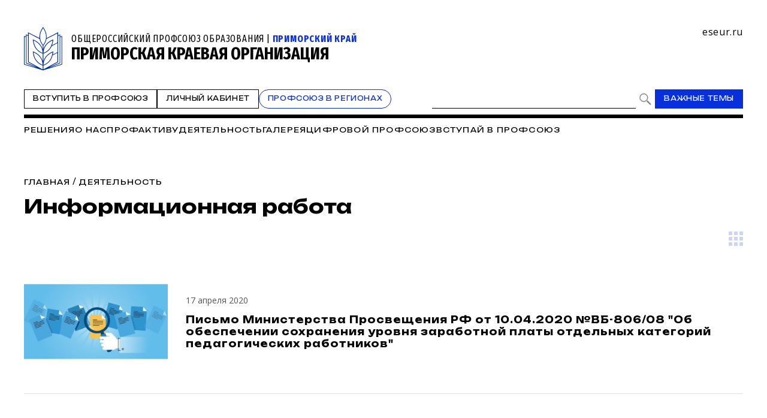

--- FILE ---
content_type: text/html; charset=WINDOWS-1251
request_url: https://www.eseur.ru/primorskykrai/Informacionnaya_rabota/page4/
body_size: 72439
content:
<!DOCTYPE HTML>
<html lang="ru" prefix="og: http://ogp.me/ns#">
<head>
<meta http-equiv="Content-Type" content="text/html; charset=windows-1251">
<title>Информационная работа</title>
<meta content="Информационная работа" name="keywords">
<meta content="Информационная работа" name="description">
<meta name="robots" content=all>
<meta name="revisit" content="7 days">
<meta http-equiv="pragma" content="no-cache" /> 
<meta http-equiv="cache-control" content="0" /> 
<meta name="viewport" content="width=device-width, initial-scale=1.0" />
<meta property="fb:admins" content="1385389528367912"/>
<meta property="og:type" content="website">
<meta property="og:title" content="Информационная работа">
<meta property="og:url" content="https://www.eseur.ru/primorskykrai/Informacionnaya_rabota/">
<meta property="og:description" name="description" content="Информационная работа">
<meta property="og:image" content="">
<meta name="viewport" content="width=device-width, initial-scale=1.0" />
<link rel="stylesheet" type="text/css" href="/style.css?43" media="all" />
<script type="text/javascript" src="/script.js?42"></script>
<meta name="robots" content=all>
<meta name="revisit" content="7 days">
<link rel="apple-touch-icon" sizes="180x180" href="/apple-touch-icon.png">
<link rel="icon" type="image/png" sizes="32x32" href="/favicon-32x32.png">
<link rel="icon" type="image/png" sizes="16x16" href="/favicon-16x16.png">
<link rel="shortcut icon" href="/favicon.ico" type="image/x-icon">
<link rel="icon" href="/favicon.ico" type="image/x-icon">
<link rel="manifest" href="/site.webmanifest">
</head>
<body>
	<script type="text/javascript" src="https://vk.com/js/api/openapi.js?160"></script>
	<script type="text/javascript">VK.init({apiId: 6959027, onlyWidgets: true});</script>
	<div id="regions" style="display:none;">
		<div class="regions">
			<h1>Организации Профсоюза</h1>
			<span class="close" onclick="showRegions()"></span>
			<div class="dir"><a href="/">Общероссийский Профсоюз образования</a></div><div class="dir" style="margin-left:0px"> <a href="/adygea/"  id="dir83">Адыгейская республиканская организация</a></div><div class="dir" style="margin-left:0px"><a href="javascript:void(0)" onclick="roll(52);" id="arr52" class="rolldown"></a> <a href="/altkray/"  id="dir52">Алтайская краевая организация</a></div><div id="group52" style="display:none;"><div class="dir" style="margin-left:25px"> <a href="/barnaul-rn/"  id="dir204">Барнаульская городская организация</a></div><div class="dir" style="margin-left:25px"> <a href="/rubcovsk-rn/"  id="dir260">Территориальная организация города Рубцовска и Рубцовского района</a></div></div><div class="dir" style="margin-left:0px"> <a href="/altairepublic/"  id="dir125">Алтайская республиканская организация</a></div><div class="dir" style="margin-left:0px"> <a href="http://amurpo.ru/"  id="dir84">Амурская областная организация</a></div><div class="dir" style="margin-left:0px"><a href="javascript:void(0)" onclick="roll(72);" id="arr72" class="rolldown"></a> <a href="http://www.arhoblprof.ru/"  id="dir72">Архангельская межрегиональная организация</a></div><div id="group72" style="display:none;"><div class="dir" style="margin-left:25px"> <a href="http://www.arhoblprof.ru/nenetskaya-okruzhnaya"  id="dir122">Ненецкая окружная организация</a></div></div><div class="dir" style="margin-left:0px"><a href="javascript:void(0)" onclick="roll(59);" id="arr59" class="rolldown"></a> <a href="/astrakhan/"  id="dir59">Астраханская областная организация</a></div><div id="group59" style="display:none;"><div class="dir" style="margin-left:25px"> <a href="http://agtop30.ru/"  id="dir103">Астраханская городская организация</a></div></div><div class="dir" style="margin-left:0px"> <a href="http://www.eduprofrb.ru/"  id="dir15">Башкирская республиканская организация</a></div><div class="dir" style="margin-left:0px"> <a href="http://www.belprofobraz.ru/"  id="dir55">Белгородская региональная организация</a></div><div class="dir" style="margin-left:0px"><a href="javascript:void(0)" onclick="roll(9);" id="arr9" class="rolldown"></a> <a href="/bryansk/"  id="dir9">Брянская областная организация</a></div><div id="group9" style="display:none;"><div class="dir" style="margin-left:25px"> <a href="/bezhbryansk/"  id="dir109">Бежицкая районная организация города Брянска</a></div><div class="dir" style="margin-left:25px"> <a href="/volbryansk/"  id="dir110">Володарская районная организация города Брянска</a></div><div class="dir" style="margin-left:25px"> <a href="/sovbryansk/"  id="dir111">Советская районная организация города Брянска</a></div><div class="dir" style="margin-left:25px"> <a href="/fokbryansk/"  id="dir112">Фокинская районная организация города Брянска</a></div><div class="dir" style="margin-left:25px"> <a href="/bransk_rayon/"  id="dir121">Брянская районная организация</a></div><div class="dir" style="margin-left:25px"> <a href="/dyatkovo/"  id="dir113">Дятьковская районная организация</a></div><div class="dir" style="margin-left:25px"> <a href="/klinci_gorod/"  id="dir126">Клинцовская городская организация</a></div></div><div class="dir" style="margin-left:0px"> <a href="http://broprof.ru/"  id="dir10">Бурятская республиканская организация</a></div><div class="dir" style="margin-left:0px"> <a href="http://eduprof33.ru/"  id="dir68">Владимирская областная организация</a></div><div class="dir" style="margin-left:0px"><a href="javascript:void(0)" onclick="roll(53);" id="arr53" class="rolldown"></a> <a href="/volgograd/"  id="dir53">Волгоградская областная организация</a></div><div id="group53" style="display:none;"><div class="dir" style="margin-left:25px"> <a href="/voroshil-rn/"  id="dir151">Ворошиловская территориальная организация</a></div><div class="dir" style="margin-left:25px"> <a href="/dzerjin-rn/"  id="dir152">Дзержинская территориальная организация</a></div><div class="dir" style="margin-left:25px"> <a href="/kirov-rn/"  id="dir153">Кировская территориальная организация</a></div><div class="dir" style="margin-left:25px"> <a href="/krasnarm-rn/"  id="dir154">Красноармейская территориальная организация</a></div><div class="dir" style="margin-left:25px"> <a href="/krasnokt-rn/"  id="dir155">Краснооктябрьская территориальная организация</a></div><div class="dir" style="margin-left:25px"> <a href="/sovetsk-rn/"  id="dir156">Советская территориальная организация</a></div><div class="dir" style="margin-left:25px"> <a href="/tzr-rn/"  id="dir157">Тракторозаводская территориальная организация</a></div><div class="dir" style="margin-left:25px"> <a href="/central-rn/"  id="dir158">Центральная территориальная организация</a></div><div class="dir" style="margin-left:25px"> <a href="/aleks-rn/"  id="dir159">Алексеевская территориальная организация</a></div><div class="dir" style="margin-left:25px"> <a href="/bicov-rn/"  id="dir160">Быковская территориальная организация</a></div><div class="dir" style="margin-left:25px"> <a href="/voljsk-rn/"  id="dir193">Территориальная организация города Волжского</a></div><div class="dir" style="margin-left:25px"> <a href="/gorod-rn/"  id="dir161">Городищенская территориальная организация</a></div><div class="dir" style="margin-left:25px"> <a href="/danilov-rn/"  id="dir162">Даниловская территориальная организация</a></div><div class="dir" style="margin-left:25px"> <a href="/dubov-rn/"  id="dir163">Дубовская территориальная организация</a></div><div class="dir" style="margin-left:25px"> <a href="/elan-rn/"  id="dir164">Еланская территориальная организация</a></div><div class="dir" style="margin-left:25px"> <a href="/jirnov-rn/"  id="dir165">Жирновская территориальная организация</a></div><div class="dir" style="margin-left:25px"> <a href="/ilov-rn/"  id="dir166">Иловлинская территориальная организация</a></div><div class="dir" style="margin-left:25px"> <a href="/kalach-rn/"  id="dir167">Калачёвская территориальная организация</a></div><div class="dir" style="margin-left:25px"> <a href="/kamish-rn/"  id="dir168">Камышинская территориальная организация</a></div><div class="dir" style="margin-left:25px"> <a href="/gkamish-rn/"  id="dir191">Территориальная организация города Камышина</a></div><div class="dir" style="margin-left:25px"> <a href="/kikvid-rn/"  id="dir170">Кивидзенская территориальная организация</a></div><div class="dir" style="margin-left:25px"> <a href="/kletsk-rn/"  id="dir169">Клетская территориальная организация</a></div><div class="dir" style="margin-left:25px"> <a href="/kotel-rn/"  id="dir171">Котельниковская территориальная организация</a></div><div class="dir" style="margin-left:25px"> <a href="/kotov-rn/"  id="dir172">Котовская территориальная организация</a></div><div class="dir" style="margin-left:25px"> <a href="/kumilg-rn/"  id="dir173">Кумылженская территориальная организация</a></div><div class="dir" style="margin-left:25px"> <a href="/leninsk-rn/"  id="dir174">Ленинская территориальная организация</a></div><div class="dir" style="margin-left:25px"> <a href="/nehaev-rn/"  id="dir175">Нехаевская территориальная организация</a></div><div class="dir" style="margin-left:25px"> <a href="/mih-rn/"  id="dir192">Территориальная организация города Михайловки</a></div><div class="dir" style="margin-left:25px"> <a href="/nikolaev-rn/"  id="dir176">Николаевская территориальная организация</a></div><div class="dir" style="margin-left:25px"> <a href="/novoan-rn/"  id="dir177">Новоаннинская территориальная организация</a></div><div class="dir" style="margin-left:25px"> <a href="/novonik-rn/"  id="dir178">Новониколаевская территориальная организация</a></div><div class="dir" style="margin-left:25px"> <a href="/oktyabr-rn/"  id="dir179">Октябрьская территориальная организация</a></div><div class="dir" style="margin-left:25px"> <a href="/olhov-rn/"  id="dir180">Ольховская территориальная организация</a></div><div class="dir" style="margin-left:25px"> <a href="/pal-rn/"  id="dir181">Палласовская территориальная организация</a></div><div class="dir" style="margin-left:25px"> <a href="/rudn-rn/"  id="dir182">Руднянская территориальная организация</a></div><div class="dir" style="margin-left:25px"> <a href="/svetl-rn/"  id="dir183">Светлоярская территориальная организация</a></div><div class="dir" style="margin-left:25px"> <a href="/serafim-rn/"  id="dir184">Серафимовичская территориальная организация</a></div><div class="dir" style="margin-left:25px"> <a href="/srahtub-rn/"  id="dir185">Среднеахтубинская территориальная организация</a></div><div class="dir" style="margin-left:25px"> <a href="/staropolt-rn/"  id="dir186">Старополтавская территориальная организация</a></div><div class="dir" style="margin-left:25px"> <a href="/surovik-rn/"  id="dir187">Суровикинская территориальная организация</a></div><div class="dir" style="margin-left:25px"> <a href="/uryup-rn/"  id="dir188">Урюпинская территориальная организация</a></div><div class="dir" style="margin-left:25px"> <a href="/frol-rn/"  id="dir189">Фроловская территориальная организация</a></div><div class="dir" style="margin-left:25px"> <a href="/gfrol-rn/"  id="dir194">Территориальная организация города Фролова</a></div><div class="dir" style="margin-left:25px"> <a href="/chernish-rn/"  id="dir190">Чернышковская территориальная организация</a></div></div><div class="dir" style="margin-left:0px"> <a href="http://www.profsoyz.ru/"  id="dir40">Вологодская областная организация</a></div><div class="dir" style="margin-left:0px"> <a href="/voronezh/"  id="dir19">Воронежская областная организация</a></div><div class="dir" style="margin-left:0px"> <a href="http://ed-union05.ru/"  id="dir6">Дагестанская республиканская организация</a></div><div class="dir" style="margin-left:0px"> <a href="https://profobrdn.ru/"  id="dir196">Региональная организация Профсоюза в Донецкой Народной Республике</a></div><div class="dir" style="margin-left:0px"> <a href="/jewish/"  id="dir85">Еврейская областная организация</a></div><div class="dir" style="margin-left:0px"> <a href="http://zabprofobr.ru/"  id="dir62">Забайкальская краевая организация</a></div><div class="dir" style="margin-left:0px"> <a href="/zaporozhye/"  id="dir304">Запорожская областная организация</a></div><div class="dir" style="margin-left:0px"> <a href="https://profobr37.ru/"  id="dir69">Ивановская областная организация</a></div><div class="dir" style="margin-left:0px"> <a href="/ingush/"  id="dir86">Ингушская республиканская организация</a></div><div class="dir" style="margin-left:0px"> <a href="http://www.profedu38.ru/"  id="dir27">Иркутская областная организация</a></div><div class="dir" style="margin-left:0px"> <a href="/kbd/"  id="dir87">Кабардино-Балкарская республиканская организация</a></div><div class="dir" style="margin-left:0px"> <a href="/kaliningrad/"  id="dir80">Калининградская областная организация</a></div><div class="dir" style="margin-left:0px"> <a href="/kalmik/"  id="dir51">Калмыцкая республиканская организация</a></div><div class="dir" style="margin-left:0px"><a href="javascript:void(0)" onclick="roll(78);" id="arr78" class="rolldown"></a> <a href="/kaluga/"  id="dir78">Калужская областная организация</a></div><div id="group78" style="display:none;"><div class="dir" style="margin-left:25px"> <a href="/obninsk/"  id="dir133">Обнинская городская организация</a></div></div><div class="dir" style="margin-left:0px"> <a href="/kamchatka/"  id="dir88">Камчатская краевая организация</a></div><div class="dir" style="margin-left:0px"> <a href="/karach/"  id="dir79">Карачаево-Черкесская республиканская организация</a></div><div class="dir" style="margin-left:0px"> <a href="/karelia/"  id="dir129">Карельская республиканская организация</a></div><div class="dir" style="margin-left:0px"> <a href="https://профобр43.рф"  id="dir74">Кировская областная организация</a></div><div class="dir" style="margin-left:0px"> <a href="http://www.reskomobrrk.ru/"  id="dir90">Коми республиканская организация</a></div><div class="dir" style="margin-left:0px"> <a href="http://profobr44.ru/"  id="dir91">Костромская областная организация</a></div><div class="dir" style="margin-left:0px"> <a href="http://профсоюзобразования.рф/"  id="dir4">Краснодарская краевая организация</a></div><div class="dir" style="margin-left:0px"> <a href="http://www.kr-educat.ru/"  id="dir29">Красноярская краевая организация</a></div><div class="dir" style="margin-left:0px"> <a href="http://reskom-crimea.ru/"  id="dir100">Крымская республиканская организация</a></div><div class="dir" style="margin-left:0px"> <a href="http://obkom42.ru/"  id="dir28">Кузбасская региональная организация</a></div><div class="dir" style="margin-left:0px"><a href="javascript:void(0)" onclick="roll(36);" id="arr36" class="rolldown"></a> <a href="/kurgan/"  id="dir36">Курганская областная организация</a></div><div id="group36" style="display:none;"><div class="dir" style="margin-left:25px"> <a href="/vargashinsk/"  id="dir114">Варгашинская районная организация</a></div><div class="dir" style="margin-left:25px"> <a href="/kataysk/"  id="dir115">Катайская районная организация</a></div><div class="dir" style="margin-left:25px"> <a href="/kurtamishsk/"  id="dir116">Куртамышская районная организация</a></div><div class="dir" style="margin-left:25px"> <a href="/shadrinsk/"  id="dir117">Шадринская районная организация</a></div></div><div class="dir" style="margin-left:0px"> <a href="https://profobrkursk.ru/"  id="dir70">Курская областная организация</a></div><div class="dir" style="margin-left:0px"><a href="javascript:void(0)" onclick="roll(75);" id="arr75" class="rolldown"></a> <a href="/lipetsk/"  id="dir75">Липецкая областная организация</a></div><div id="group75" style="display:none;"><div class="dir" style="margin-left:25px"> <a href="/dobrin-rn/"  id="dir148">Добринская районная организация</a></div></div><div class="dir" style="margin-left:0px"> <a href="https://profsouzlnr.su/"  id="dir197">Региональная организация Профсоюза в Луганской Народной Республике</a></div><div class="dir" style="margin-left:0px"> <a href="/magadan/"  id="dir92">Магаданская областная организация</a></div><div class="dir" style="margin-left:0px"><a href="javascript:void(0)" onclick="roll(56);" id="arr56" class="rolldown"></a> <a href="/mariel/"  id="dir56">Региональная организация Профсоюза в Республике Марий Эл</a></div><div id="group56" style="display:none;"><div class="dir" style="margin-left:25px"> <a href="/volzhsk-rn/"  id="dir206">Волжская территориальная организация</a></div><div class="dir" style="margin-left:25px"> <a href="/Gornomari-rn/"  id="dir207">Горномарийская районная организация</a></div><div class="dir" style="margin-left:25px"> <a href="/zvenigovo-rn/"  id="dir209">Звениговская районная организация</a></div><div class="dir" style="margin-left:25px"> <a href="http://iolagorkom.ucoz.ru/"  id="dir220">Йошкар-Олинская городская организация</a></div><div class="dir" style="margin-left:25px"> <a href="/kilemar-rn/"  id="dir210">Килемарская районная организация</a></div><div class="dir" style="margin-left:25px"> <a href="/kuzma-gd/"  id="dir221">Козьмодемьянская городская организация</a></div><div class="dir" style="margin-left:25px"> <a href="/kuzhener-rn/"  id="dir211">Куженерская районная организация</a></div><div class="dir" style="margin-left:25px"> <a href="/Mariturek-rn/"  id="dir212">Мари-Турекская районная организация</a></div><div class="dir" style="margin-left:25px"> <a href="/medvedevo-rn/"  id="dir213">Медведевская районная организация</a></div><div class="dir" style="margin-left:25px"><a href="javascript:void(0)" onclick="roll(214);" id="arr214" class="rolldown"></a> <a href="/morki-rn/"  id="dir214">Моркинская районная организация</a></div><div id="group214" style="display:none;"><div class="dir" style="margin-left:50px"> <a href="/morki1-pp/"  id="dir226">Первичная организация Моркинской СОШ № 1</a></div><div class="dir" style="margin-left:50px"> <a href="/morki2-pp/"  id="dir227">Первичная организация Моркинской СОШ № 2</a></div><div class="dir" style="margin-left:50px"> <a href="/morki6-pp/"  id="dir228">Первичная организация Моркинской СОШ № 6</a></div><div class="dir" style="margin-left:50px"> <a href="/arino-pp/"  id="dir229">Первичная организация Аринской СОШ</a></div><div class="dir" style="margin-left:50px"> <a href="/cad-pp/"  id="dir246">Первичная организация Моркинского детского сада № 1</a></div><div class="dir" style="margin-left:50px"> <a href="/mjrkicad-pp/"  id="dir247">Первичная организация Моркинского детского сада № 2</a></div><div class="dir" style="margin-left:50px"> <a href="/morkicad-pp/"  id="dir248">Первичная организация Моркинского детского сада № 3</a></div><div class="dir" style="margin-left:50px"> <a href="/morkicad5-pp/"  id="dir249">Первичная организация Моркинского детского сада № 5</a></div><div class="dir" style="margin-left:50px"> <a href="/morkicfl7-pp/"  id="dir250">Первичная организация Моркинского детского сада № 7</a></div><div class="dir" style="margin-left:50px"> <a href="/morkirme-pp/"  id="dir253">Первичная организация Отдела образования Моркинского района</a></div></div><div class="dir" style="margin-left:25px"> <a href="/novotoryal-rn/"  id="dir215">Новоторьяльская районная организация</a></div><div class="dir" style="margin-left:25px"> <a href="/Orshanka-rn/"  id="dir208">Оршанская районная организация</a></div><div class="dir" style="margin-left:25px"> <a href="/paranga-rn/"  id="dir216">Параньгинская районная организация</a></div><div class="dir" style="margin-left:25px"> <a href="/sernur-rn/"  id="dir218">Сернурская районная организация</a></div><div class="dir" style="margin-left:25px"> <a href="/sovetskaya-rn/"  id="dir217">Советская районная организация</a></div><div class="dir" style="margin-left:25px"> <a href="/yurino-rn/"  id="dir219">Юринская районная организация</a></div><div class="dir" style="margin-left:25px"> <a href="/ppos-marsu/"  id="dir223">Объединённая первичная организация Марийского государственного университета</a></div><div class="dir" style="margin-left:25px"> <a href="/opo-orshanka/"  id="dir224">Объединённая первичная организация Оршанского педагогического колледжа</a></div><div class="dir" style="margin-left:25px"> <a href="https://www.volgatech.net/students-union/"  id="dir222">Первичная организация студентов Поволжского государственного технологического университета</a></div></div><div class="dir" style="margin-left:0px"> <a href="http://profobr13.ru/"  id="dir61">Мордовская республиканская организация</a></div><div class="dir" style="margin-left:0px"> <a href="http://mgoprof.ru/"  id="dir47">Московская городская организация</a></div><div class="dir" style="margin-left:0px"> <a href="http://okproobraz.ru/"  id="dir20">Московская областная организация</a></div><div class="dir" style="margin-left:0px"> <a href="http://www.promo51.ru/"  id="dir66">Мурманская областная организация</a></div><div class="dir" style="margin-left:0px"> <a href="http://www.profobr.nnov.ru/"  id="dir24">Нижегородская областная организация</a></div><div class="dir" style="margin-left:0px"> <a href="http://obrprof53.ru/"  id="dir93">Новгородская областная организация</a></div><div class="dir" style="margin-left:0px"> <a href="http://npo54.ru/"  id="dir46">Новосибирская областная организация</a></div><div class="dir" style="margin-left:0px"> <a href="/omskiy/"  id="dir11">Омская областная организация</a></div><div class="dir" style="margin-left:0px"><a href="javascript:void(0)" onclick="roll(16);" id="arr16" class="rolldown"></a> <a href="/orenburg/"  id="dir16">Оренбургская областная организация</a></div><div id="group16" style="display:none;"><div class="dir" style="margin-left:25px"> <a href="https://vk.com/club229188932"  id="dir120">Александровская районная организация</a></div><div class="dir" style="margin-left:25px"> <a href="/asekeevo/"  id="dir124">Асекеевская районная организация</a></div><div class="dir" style="margin-left:25px"> <a href="https://vk.com/id1039774230"  id="dir123">Бугурусланская городская организация</a></div><div class="dir" style="margin-left:25px"> <a href="/buguruslan/"  id="dir104">Бугурусланская районная организация</a></div><div class="dir" style="margin-left:25px"> <a href="/nvtrsk/"  id="dir108">Новотроицкая городская организация</a></div><div class="dir" style="margin-left:25px"> <a href="/orenburg_gorod/"  id="dir106">Оренбургская городская организация</a></div><div class="dir" style="margin-left:25px"> <a href="/osu-w/"  id="dir205">Первичная организация работников Оренбургского государственного университета</a></div><div class="dir" style="margin-left:25px"> <a href="/orenburg_rayon/"  id="dir118">Оренбургская районная организация</a></div><div class="dir" style="margin-left:25px"> <a href="/orsk_gorod/"  id="dir119">Орская городская организация</a></div></div><div class="dir" style="margin-left:0px"><a href="javascript:void(0)" onclick="roll(94);" id="arr94" class="rolldown"></a> <a href="/oryol/"  id="dir94">Орловская областная организация</a></div><div id="group94" style="display:none;"><div class="dir" style="margin-left:25px"> <a href="/livnji/"  id="dir258">Ливенская районная организация</a></div><div class="dir" style="margin-left:25px"> <a href="/mtsensk/"  id="dir306">Мценская районная организация</a></div><div class="dir" style="margin-left:25px"> <a href="/orelgorod/"  id="dir308">Орловская городская организация</a></div></div><div class="dir" style="margin-left:0px"> <a href="/penza/"  id="dir63">Пензенская областная организация</a></div><div class="dir" style="margin-left:0px"><a href="javascript:void(0)" onclick="roll(58);" id="arr58" class="rolldown"></a> <a href="/permsk/"  id="dir58">Пермская краевая организация</a></div><div id="group58" style="display:none;"><div class="dir" style="margin-left:25px"> <a href="/ppopsu_workers/"  id="dir127">Первичная организация работников ПГНИУ</a></div></div><div class="dir" style="margin-left:0px"> <a href="/primorskykrai/" id="active" id="dir82">Приморская краевая организация</a></div><div class="dir" style="margin-left:0px"> <a href="/pskov/"  id="dir76">Псковская областная организация</a></div><div class="dir" style="margin-left:0px"><a href="javascript:void(0)" onclick="roll(12);" id="arr12" class="rolldown"></a> <a href="http://www.obkomprof.ru/"  id="dir12">Ростовская областная организация </a></div><div id="group12" style="display:none;"><div class="dir" style="margin-left:25px"> <a href="/azovr/"  id="dir273">Азовская районная организация</a></div><div class="dir" style="margin-left:25px"> <a href="http://prof-aksay.ru"  id="dir302">Аксайская районная организация</a></div><div class="dir" style="margin-left:25px"> <a href="/bag/"  id="dir263">Багаевская районная организация</a></div><div class="dir" style="margin-left:25px"> <a href="https://bkprof.ru/"  id="dir299">Белокалитвинская районная организация</a></div><div class="dir" style="margin-left:25px"> <a href="/bok/"  id="dir280">Боковская районная оганизация</a></div><div class="dir" style="margin-left:25px"> <a href="/verh/"  id="dir313">Верхнедонская районная организация</a></div><div class="dir" style="margin-left:25px"> <a href="http://volgprofsous.ru"  id="dir293">Волгодонская городская организация</a></div><div class="dir" style="margin-left:25px"> <a href="/volgr/"  id="dir305">Волгодонская районная организация</a></div><div class="dir" style="margin-left:25px"> <a href="/donetsk/"  id="dir284">Донецкая городская организация</a></div><div class="dir" style="margin-left:25px"> <a href="/dub/"  id="dir303">Дубовская районная организация</a></div><div class="dir" style="margin-left:25px"> <a href="http://prof-egor.ru/"  id="dir300">Егорлыкская районная организация</a></div><div class="dir" style="margin-left:25px"> <a href="/zver/"  id="dir276">Зверевская городская организация</a></div><div class="dir" style="margin-left:25px"> <a href="/zimov/"  id="dir283">Зимовниковская районная организация</a></div><div class="dir" style="margin-left:25px"><a href="javascript:void(0)" onclick="roll(311);" id="arr311" class="rolldown"></a> <a href="/kagal/"  id="dir311">Кагальницкая районная организация</a></div><div class="dir" style="margin-left:25px"> <a href="https://камшахпрофсоюз.рф/"  id="dir298">Каменск-Шахтинская городская организация</a></div><div class="dir" style="margin-left:25px"> <a href="/krasul/"  id="dir266">Красносулинская районная организация</a></div><div class="dir" style="margin-left:25px"> <a href="/kuibysh/"  id="dir314">Куйбышевская районная организация</a></div><div class="dir" style="margin-left:25px"> <a href="/martyn/"  id="dir315">Мартыновская районная организация</a></div><div class="dir" style="margin-left:25px"> <a href="https://roomartr.narod.ru/FORMATION.htm"  id="dir294">Мартыновская районная организация</a></div><div class="dir" style="margin-left:25px"> <a href="/mill/"  id="dir275">Миллеровская районная организация</a></div><div class="dir" style="margin-left:25px"> <a href="http://prof_obraz.esgms.ru"  id="dir301">Мясниковская районная организация</a></div><div class="dir" style="margin-left:25px"> <a href="http://neklprof.ucoz.ru"  id="dir288">Неклиновская районная организация</a></div><div class="dir" style="margin-left:25px"> <a href="/ncher/"  id="dir271">Новочеркасская городская организация</a></div><div class="dir" style="margin-left:25px"> <a href="/nshakh/"  id="dir270">Новошахтинская городская организация</a></div><div class="dir" style="margin-left:25px"> <a href="/obl/"  id="dir310">Обливская районная огранизация</a></div><div class="dir" style="margin-left:25px"> <a href="/oktr/"  id="dir267">Октябрьская районная организация</a></div><div class="dir" style="margin-left:25px"> <a href="/pesch/"  id="dir316">Песчанокопская районная организация</a></div><div class="dir" style="margin-left:25px"> <a href="/prolr/"  id="dir268">Пролетарская районная организация</a></div><div class="dir" style="margin-left:25px"> <a href="/remont/"  id="dir312">Ремонтненская районная организация</a></div><div class="dir" style="margin-left:25px"> <a href="/rodion/"  id="dir272">Родионово-Несветайская районная организация</a></div><div class="dir" style="margin-left:25px"> <a href="/salsk/"  id="dir269">Сальская районная организация</a></div><div class="dir" style="margin-left:25px"> <a href="http://semikarakprof.ru"  id="dir291">Семикаракорская районная организация</a></div><div class="dir" style="margin-left:25px"> <a href="http://tagprof.my1.ru"  id="dir289">Таганрогская городская организация</a></div><div class="dir" style="margin-left:25px"> <a href="/taras/"  id="dir282">Тарасовская районная организация</a></div><div class="dir" style="margin-left:25px"> <a href="https://proftacina.ucoz.ru/"  id="dir290">Тацинская районная организация</a></div><div class="dir" style="margin-left:25px"> <a href="/ust-donec/"  id="dir278">Усть-Донецкая районная организация</a></div><div class="dir" style="margin-left:25px"> <a href="http://profs25-celina.ru"  id="dir296">Целинская районная организация</a></div><div class="dir" style="margin-left:25px"> <a href="http://profcim.nethouse.ru"  id="dir292">Цимлянская районная организация</a></div><div class="dir" style="margin-left:25px"> <a href="http://chpoo.ru/"  id="dir297">Чертковская районная организация</a></div><div class="dir" style="margin-left:25px"> <a href="https://shprof.ru"  id="dir286">Шахтинская городская организация</a></div><div class="dir" style="margin-left:25px"> <a href="/vorosh/"  id="dir264">Ворошиловская районная организация города Ростова-на-Дону</a></div><div class="dir" style="margin-left:25px"> <a href="/jeldor/"  id="dir265">Железнодорожная районная организация города Ростов-на-Дону</a></div><div class="dir" style="margin-left:25px"> <a href="/kir/"  id="dir277">Кировская районная организация города Ростова-на-Дону</a></div><div class="dir" style="margin-left:25px"> <a href="/len/"  id="dir279">Ленинская районная организация города Ростова-на-Дону</a></div><div class="dir" style="margin-left:25px"> <a href="/okt/"  id="dir309">Октябрьская районная организация города Ростова-на-Дону</a></div><div class="dir" style="margin-left:25px"> <a href="https://profsouz1.nethouse.ru/"  id="dir287">Первомайская районная организация города Ростова-на-Дону</a></div><div class="dir" style="margin-left:25px"> <a href="/prol/"  id="dir274">Пролетарская районная организация города Ростова-на-Дону</a></div><div class="dir" style="margin-left:25px"> <a href="https://prof-sov.ru"  id="dir256">Советская районная организация города Ростова-на-Дону</a></div><div class="dir" style="margin-left:25px"> <a href="/testrostov/"  id="dir255">тестовая</a></div></div><div class="dir" style="margin-left:0px"> <a href="http://www.ryazanprof.ru/"  id="dir71">Рязанская областная организация</a></div><div class="dir" style="margin-left:0px"> <a href="http://www.samaraobr.ru/"  id="dir13">Самарская областная организация</a></div><div class="dir" style="margin-left:0px"> <a href="https://spbprof.ru"  id="dir42">Межрегиональная организация Санкт-Петербурга и Ленинградской области Профсоюза</a></div><div class="dir" style="margin-left:0px"> <a href="http://www.sarprof.ru/"  id="dir57">Саратовская областная организация</a></div><div class="dir" style="margin-left:0px"> <a href="/sahalin/"  id="dir95">Сахалинская областная организация</a></div><div class="dir" style="margin-left:0px"><a href="javascript:void(0)" onclick="roll(45);" id="arr45" class="rolldown"></a> <a href="/sverdlovsk/"  id="dir45">Свердловская областная организация</a></div><div id="group45" style="display:none;"><div class="dir" style="margin-left:25px"> <a href="/ntagil-gr/"  id="dir202">Нижнетагильская городская организация</a></div><div class="dir" style="margin-left:25px"> <a href="/polevskoy-gr/"  id="dir203">Полевская городская организация</a></div></div><div class="dir" style="margin-left:0px"> <a href="/sevastopol/"  id="dir102">Севастопольская городская организация</a></div><div class="dir" style="margin-left:0px"> <a href="/alaniya/"  id="dir64">Северо-Осетинская республиканская организация</a></div><div class="dir" style="margin-left:0px"> <a href="http://смолпрофобр.рф/"  id="dir96">Смоленская областная организация</a></div><div class="dir" style="margin-left:0px"> <a href="http://stvprofedu.ru/"  id="dir49">Ставропольская краевая организация</a></div><div class="dir" style="margin-left:0px"> <a href="http://www.profobr68.ru/"  id="dir67">Тамбовская областная организация</a></div><div class="dir" style="margin-left:0px"><a href="javascript:void(0)" onclick="roll(54);" id="arr54" class="rolldown"></a> <a href="http://www.edunion.ru/"  id="dir54">Региональная организация Профсоюза в Республике Татарстан</a></div><div id="group54" style="display:none;"><div class="dir" style="margin-left:25px"> <a href="/arskspo/"  id="dir146">Арская территориальная организация</a></div><div class="dir" style="margin-left:25px"> <a href="/profbug/"  id="dir262">Бугульминская территориальная организация</a></div><div class="dir" style="margin-left:25px"> <a href="/buaprof/"  id="dir139">Буинская территориальная организация</a></div><div class="dir" style="margin-left:25px"> <a href="/biektawprofsouz/"  id="dir137">Высокогорская территориальная организация</a></div><div class="dir" style="margin-left:25px"> <a href="/nk-prof.obraz/"  id="dir147">Нижнекамская территориальная организация</a></div><div class="dir" style="margin-left:25px"> <a href="/nk-pordo/"  id="dir136">Нижнекамская территориальная организация работников дошкольного образования</a></div><div class="dir" style="margin-left:25px"> <a href="/nurlatprof/"  id="dir138">Нурлатская территориальная организация</a></div><div class="dir" style="margin-left:25px"> <a href="/spochist/"  id="dir135">Чистопольская территориальная организация</a></div></div><div class="dir" style="margin-left:0px"><a href="javascript:void(0)" onclick="roll(97);" id="arr97" class="rolldown"></a> <a href="http://eseur-tver.ru/"  id="dir97">Тверская областная организация</a></div><div id="group97" style="display:none;"><div class="dir" style="margin-left:25px"> <a href="https://www.tver-edun.ru/"  id="dir134">Тверская городская организация</a></div></div><div class="dir" style="margin-left:0px"> <a href="/tomsk/"  id="dir130">Томская областная организация</a></div><div class="dir" style="margin-left:0px"><a href="javascript:void(0)" onclick="roll(65);" id="arr65" class="rolldown"></a> <a href="http://www.tulaed-union.ru/"  id="dir65">Тульская областная организация</a></div><div id="group65" style="display:none;"><div class="dir" style="margin-left:25px"> <a href="/nvmsktl-gr/"  id="dir257">Новомосковская городская организация</a></div><div class="dir" style="margin-left:25px"> <a href="/tula-gr/"  id="dir149">Тульская городская организация</a></div><div class="dir" style="margin-left:25px"> <a href="/uzlovaya-rn/"  id="dir254">Узловская районная организация</a></div></div><div class="dir" style="margin-left:0px"> <a href="/tuva/"  id="dir98">Тывинская республиканская организация </a></div><div class="dir" style="margin-left:0px"><a href="javascript:void(0)" onclick="roll(43);" id="arr43" class="rolldown"></a> <a href="http://tyumprof.ru/"  id="dir43">Тюменская межрегиональная организация</a></div><div id="group43" style="display:none;"><div class="dir" style="margin-left:25px"><a href="javascript:void(0)" onclick="roll(107);" id="arr107" class="rolldown"></a> <a href="/hmao/"  id="dir107">Ханты-Мансийская окружная организация</a></div><div id="group107" style="display:none;"><div class="dir" style="margin-left:50px"> <a href="/khmcity/"  id="dir128">Ханты-Мансийская городская организация</a></div></div><div class="dir" style="margin-left:25px"> <a href="http://ed-unionyanao.ru/"  id="dir101">Ямало-Ненецкая окружная организация</a></div></div><div class="dir" style="margin-left:0px"> <a href="/udmurt/"  id="dir50">Удмуртская республиканская организация</a></div><div class="dir" style="margin-left:0px"> <a href="/ulianovsk/"  id="dir60">Ульяновская областная организация</a></div><div class="dir" style="margin-left:0px"><a href="javascript:void(0)" onclick="roll(81);" id="arr81" class="rolldown"></a> <a href="/habar/"  id="dir81">Хабаровская краевая организация</a></div><div id="group81" style="display:none;"><div class="dir" style="margin-left:25px"> <a href="/koms_na_amure/"  id="dir105">Комсомольская-на-Амуре городская организация</a></div></div><div class="dir" style="margin-left:0px"> <a href="/khakassia/"  id="dir33">Хакасская республиканская организация</a></div><div class="dir" style="margin-left:0px"> <a href="/herson/"  id="dir225">Херсонская областная организация</a></div><div class="dir" style="margin-left:0px"><a href="javascript:void(0)" onclick="roll(25);" id="arr25" class="rolldown"></a> <a href="/chelyabinsk/"  id="dir25">Челябинская областная организация</a></div><div id="group25" style="display:none;"><div class="dir" style="margin-left:25px"> <a href="/asha-rn/"  id="dir261">Ашинская районная организация</a></div></div><div class="dir" style="margin-left:0px"> <a href="http://ressovet.ru/"  id="dir48">Чеченская республиканская организация</a></div><div class="dir" style="margin-left:0px"><a href="javascript:void(0)" onclick="roll(3);" id="arr3" class="rolldown"></a> <a href="/chuvashia/"  id="dir3">Чувашская республиканская организация</a></div><div id="group3" style="display:none;"><div class="dir" style="margin-left:25px"> <a href="/kanach-gor/"  id="dir143">Канашская городская организация</a></div><div class="dir" style="margin-left:25px"> <a href="/kanash-rn/"  id="dir142">Канашская районная организация</a></div><div class="dir" style="margin-left:25px"> <a href="/krchet-rn/"  id="dir144">Красночетайская районная организация</a></div><div class="dir" style="margin-left:25px"> <a href="/zivil-rn/"  id="dir141">Цивильская районная организация</a></div><div class="dir" style="margin-left:25px"> <a href="/cheb-rn/"  id="dir140">Чебоксарская районная организация</a></div><div class="dir" style="margin-left:25px"> <a href="/chemurcha-rn/"  id="dir145">Шемуршинская районная организация</a></div></div><div class="dir" style="margin-left:0px"> <a href="https://ed-union14.ru/"  id="dir77">Якутская республиканская организация</a></div><div class="dir" style="margin-left:0px"> <a href="/yaroslavl/"  id="dir99">Ярославская областная организация</a></div>		
		</div>
	</div>
	<div id="fullmenu" style="display:none;">
		<div class="regions">
			<span class="close" onclick="showFullMenu()"></span><div class="dir" style="margin-left:0px"> <a href="/primorskykrai/resolutions/"  id="menudir3718">Решения</a></div><div class="dir" style="margin-left:0px"><a href="javascript:void(0)" onclick="menuroll(2421);" id="menuarr2421" class="rolldown"></a> <a href="javascript:void(0);" onclick="menuroll(2421);" id="menudir2421">О нас</a></div><div id="menugroup2421" style="display:none;"><div class="dir" style="margin-left:25px"> <a href="/primorskykrai/Istoriya_/"  id="menudir2437">Об организации</a></div><div class="dir" style="margin-left:25px"> <a href="/primorskykrai/Apparat_kraevoy_organizacii/"  id="menudir2439">Аппарат </a></div><div class="dir" style="margin-left:25px"> <a href="/primorskykrai/Kontrolno-revizionnaya_komissiya/"  id="menudir2438">Выборные органы Приморской краевой организации Профсоюза</a></div><div class="dir" style="margin-left:25px"> <a href="/primorskykrai/Kniga_Pocheta/"  id="menudir2440">Структура Приморской краевой организации</a></div><div class="dir" style="margin-left:25px"> <a href="/primorskykrai/Sovet_molodih_pedagogov/"  id="menudir2441">Совет молодых педагогов</a></div><div class="dir" style="margin-left:25px"> <a href="/primorskykrai/Mi_v_socialnih_setyah/"  id="menudir2509">Мы в социальных сетях</a></div></div><div class="dir" style="margin-left:0px"><a href="javascript:void(0)" onclick="menuroll(2431);" id="menuarr2431" class="rolldown"></a> <a href="javascript:void(0);" onclick="menuroll(2431);" id="menudir2431">Профактиву</a></div><div id="menugroup2431" style="display:none;"><div class="dir" style="margin-left:25px"> <a href="/primorskykrai/Zakonodatelstvo_RF/"  id="menudir2442">Законодательство РФ</a></div><div class="dir" style="margin-left:25px"> <a href="/primorskykrai/Zakonodatelstvo_Primorskogo_kraya/"  id="menudir2443">Законодательство Приморского края</a></div><div class="dir" style="margin-left:25px"> <a href="/primorskykrai/Dokumenti/"  id="menudir2444">Документы</a></div><div class="dir" style="margin-left:25px"> <a href="/primorskykrai/Socialnoe_partnerstvo_dokumenti/"  id="menudir2445">Социальное партнерство (документы)</a></div><div class="dir" style="margin-left:25px"> <a href="/primorskykrai/Metodicheskie_rekomendacii/"  id="menudir2446">Методические рекомендации</a></div><div class="dir" style="margin-left:25px"> <a href="/primorskykrai/Profsouznaya_biblioteka/"  id="menudir2447">Профсоюзная библиотека. Учебно-методические пособия</a></div><div class="dir" style="margin-left:25px"> <a href="/primorskykrai/Informacionnie_bulleteni/"  id="menudir2499">Профсоюзная библиотека. Опыт крайкома</a></div><div class="dir" style="margin-left:25px"> <a href="/primorskykrai/Regionalniy_opit/"  id="menudir2500">Региональный опыт                                                                                                                                               </a></div></div><div class="dir" style="margin-left:0px"><a href="javascript:void(0)" onclick="menuroll(2432);" id="menuarr2432" class="rolldown"></a> <a href="javascript:void(0);" onclick="menuroll(2432);" id="menudir2432">Деятельность</a></div><div id="menugroup2432" style="display:none;"><div class="dir" style="margin-left:25px"> <a href="/primorskykrai/news/"  id="menudir784">Новости</a></div><div class="dir" style="margin-left:25px"> <a href="/primorskykrai/Publichniy_otchet/"  id="menudir2512">Публичные отчеты</a></div><div class="dir" style="margin-left:25px"> <a href="/primorskykrai/Meropriyatiya_/"  id="menudir2505">Мероприятия</a></div><div class="dir" style="margin-left:25px"> <a href="/primorskykrai/Kraevaya_trehstoronnyaya_komissiya/"  id="menudir2538">Краевая трехсторонняя комиссия</a></div><div class="dir" style="margin-left:25px"> <a href="/primorskykrai/Socialnoe_partnerstvo/"  id="menudir2539">Социальное партнерство</a></div><div class="dir" style="margin-left:25px"> <a href="/primorskykrai/Vesti_s_mest_/"  id="menudir2529">Вести с мест</a></div><div class="dir" style="margin-left:25px"> <a href="/primorskykrai/Konkursi_/"  id="menudir2543">Конкурсы</a></div><div class="dir" style="margin-left:25px"> <a href="/primorskykrai/Pravovaya_rabota/"  id="menudir2448">Правовая работа</a></div><div class="dir" style="margin-left:25px"> <a href="/primorskykrai/Finansovaya_rabota/"  id="menudir2449">Финансовая работа</a></div><div class="dir" style="margin-left:25px"> <a href="/primorskykrai/Ohrana_truda/"  id="menudir2450">Охрана труда</a></div><div class="dir" style="margin-left:25px"> <a href="/primorskykrai/Organizacionnaya_rabota/"  id="menudir2451">Организационная работа</a></div><div class="dir" style="margin-left:25px"> <a href="/primorskykrai/Informacionnaya_rabota/"  id="menudir2452">Информационная работа</a></div><div class="dir" style="margin-left:25px"> <a href="/primorskykrai/Zabota_o_zdorove_chlenov_Prfosouza_/"  id="menudir2502">Забота о здоровье членов Профсоюза</a></div><div class="dir" style="margin-left:25px"> <a href="/primorskykrai/Pensionnoe_obespechenie/"  id="menudir2503">Пенсионное обеспечение</a></div><div class="dir" style="margin-left:25px"> <a href="/primorskykrai/Uchastie-v-KPK-Uchitelskiy-/"  id="menudir4645">Участие в КПК &quot;Учительский&quot;</a></div><div class="dir" style="margin-left:25px"> <a href="/primorskykrai/Klub-Vospitateley-goda-Volna-/"  id="menudir4646">Клуб &quot;Воспитателей года &quot;Волна&quot;</a></div></div><div class="dir" style="margin-left:0px"> <a href="/primorskykrai/Fotogalereya_/"  id="menudir2433">Галерея</a></div><div class="dir" style="margin-left:0px"> <a href="/primorskykrai/digital_union_prmsk/"  id="menudir3039">Цифровой Профсоюз</a></div><div class="dir" style="margin-left:0px"> <a href="/primorskykrai/Vstupay_v_Profsouz/"  id="menudir2435">Вступай в Профсоюз</a></div>		
		</div>
	</div>
	<div id="tab">
		<div id="top">
			<div id="hat">
				<div id="hat-page">
					<!--img src="/Images/snow.png" style="position:absolute; max-width:100vw; right:-50px; top:-20px; z-index:0;"//-->
					<div id="logo-div">
						<a href="/"><img src="/Images/logo.svg?3" id="logo"></a>
						<a href="/primorskykrai/" id="header">
							<span>Общероссийский Профсоюз образования | <strong>Приморский край</strong></span><h1>Приморская краевая организация</h1>
						</a>
					</div>
					<a href="https://eseur.ru/" title="Общероссийский Профсоюз образования. Главная" id="site" style="display:auto;">eseur.ru</a>
					<a href="javascript:void(0);" title="Меню сайта" id="mobilemenubut" onclick="showFullMenu();"></a>
					<div id="hat-buttons">
						<a href="https://lk.eseur.ru/signup" title="Вступить в Профсоюз" id="enter">Вступить в Профсоюз</a>
						<a href="https://lk.eseur.ru/login" title="Личный кабинет члена Профсоюза" id="lk">Личный кабинет</a>
						<a href="javascript:void(0);" title="Профсоюз в регионах" id="regions" onclick="showRegions()">Профсоюз в регионах</a>
						<a href="https://eseur.ru/tema/" title="Важные темы" id="temamob">Важные темы</a>
						<div>
							<form action="/search/" name="search" method="get" enctype="multipart/form-data" id="searchform">
								<input id="searchinput" name="w" value="" placeholder="">
								<input id="searchsubmit" type="submit" value="" title="Найти">
							</form>
							<a href="https://eseur.ru/tema/" title="Важные темы" id="tema">Важные темы</a>
						</div>
					</div>
				</div>
			</div>
			<div id="menu">
				<div id="menu-page">
					<div id="menucont" style="justify-content:flex-start;">
					<a href="javascript:void(0);" title="Разделы сайта" id="mobilemenu" onclick="showFullMenu();"><span>Разделы сайта</span></a>
					<a href="https://www.eseur.ru/primorskykrai/resolutions/" title="Решения" class="menu" id="but3718" onmouseover="showMenu(3718);" onmouseout="showMenu();">Решения</a><script>smenu[3718]=''; </script>
					<a href="javascript:void(0);" title="О нас" class="menu" id="but2421" onmouseover="showMenu(2421);" onmouseout="showMenu();">О нас</a><script>smenu[2421]='<a href="https://www.eseur.ru/primorskykrai/Istoriya_/">Об организации</a><a href="https://www.eseur.ru/primorskykrai/Apparat_kraevoy_organizacii/">Аппарат </a><a href="https://www.eseur.ru/primorskykrai/Kontrolno-revizionnaya_komissiya/">Выборные органы Приморской краевой организации Профсоюза</a><a href="https://www.eseur.ru/primorskykrai/Kniga_Pocheta/">Структура Приморской краевой организации</a><a href="https://www.eseur.ru/primorskykrai/Sovet_molodih_pedagogov/">Совет молодых педагогов</a><a href="https://www.eseur.ru/primorskykrai/Mi_v_socialnih_setyah/">Мы в социальных сетях</a>'; </script>
					<a href="javascript:void(0);" title="Профактиву" class="menu" id="but2431" onmouseover="showMenu(2431);" onmouseout="showMenu();">Профактиву</a><script>smenu[2431]='<a href="https://www.eseur.ru/primorskykrai/Zakonodatelstvo_RF/">Законодательство РФ</a><a href="https://www.eseur.ru/primorskykrai/Zakonodatelstvo_Primorskogo_kraya/">Законодательство Приморского края</a><a href="https://www.eseur.ru/primorskykrai/Dokumenti/">Документы</a><a href="https://www.eseur.ru/primorskykrai/Socialnoe_partnerstvo_dokumenti/">Социальное партнерство (документы)</a><a href="https://www.eseur.ru/primorskykrai/Metodicheskie_rekomendacii/">Методические рекомендации</a><a href="https://www.eseur.ru/primorskykrai/Profsouznaya_biblioteka/">Профсоюзная библиотека. Учебно-методические пособия</a><a href="https://www.eseur.ru/primorskykrai/Informacionnie_bulleteni/">Профсоюзная библиотека. Опыт крайкома</a><a href="https://www.eseur.ru/primorskykrai/Regionalniy_opit/">Региональный опыт                                                                                                                                               </a>'; </script>
					<a href="javascript:void(0);" title="Деятельность" class="menu" id="but2432" onmouseover="showMenu(2432);" onmouseout="showMenu();">Деятельность</a><script>smenu[2432]='<a href="https://www.eseur.ru/primorskykrai/news/">Новости</a><a href="https://www.eseur.ru/primorskykrai/Publichniy_otchet/">Публичные отчеты</a><a href="https://www.eseur.ru/primorskykrai/Meropriyatiya_/">Мероприятия</a><a href="https://www.eseur.ru/primorskykrai/Kraevaya_trehstoronnyaya_komissiya/">Краевая трехсторонняя комиссия</a><a href="https://www.eseur.ru/primorskykrai/Socialnoe_partnerstvo/">Социальное партнерство</a><a href="https://www.eseur.ru/primorskykrai/Vesti_s_mest_/">Вести с мест</a><a href="https://www.eseur.ru/primorskykrai/Konkursi_/">Конкурсы</a><a href="https://www.eseur.ru/primorskykrai/Pravovaya_rabota/">Правовая работа</a><a href="https://www.eseur.ru/primorskykrai/Finansovaya_rabota/">Финансовая работа</a><a href="https://www.eseur.ru/primorskykrai/Ohrana_truda/">Охрана труда</a><a href="https://www.eseur.ru/primorskykrai/Organizacionnaya_rabota/">Организационная работа</a><a href="https://www.eseur.ru/primorskykrai/Informacionnaya_rabota/">Информационная работа</a><a href="https://www.eseur.ru/primorskykrai/Zabota_o_zdorove_chlenov_Prfosouza_/">Забота о здоровье членов Профсоюза</a><a href="https://www.eseur.ru/primorskykrai/Pensionnoe_obespechenie/">Пенсионное обеспечение</a><a href="https://www.eseur.ru/primorskykrai/Uchastie-v-KPK-Uchitelskiy-/">Участие в КПК &quot;Учительский&quot;</a><a href="https://www.eseur.ru/primorskykrai/Klub-Vospitateley-goda-Volna-/">Клуб &quot;Воспитателей года &quot;Волна&quot;</a>'; </script>
					<a href="https://www.eseur.ru/primorskykrai/Fotogalereya_/" title="Галерея" class="menu" id="but2433" onmouseover="showMenu(2433);" onmouseout="showMenu();">Галерея</a><script>smenu[2433]=''; </script>
					<a href="https://www.eseur.ru/primorskykrai/digital_union_prmsk/" title="Цифровой Профсоюз" class="menu" id="but3039" onmouseover="showMenu(3039);" onmouseout="showMenu();">Цифровой Профсоюз</a><script>smenu[3039]=''; </script>
					<a href="https://www.eseur.ru/primorskykrai/Vstupay_v_Profsouz/" title="Вступай в Профсоюз" class="menu" id="but2435" onmouseover="showMenu(2435);" onmouseout="showMenu();">Вступай в Профсоюз</a><script>smenu[2435]=''; </script>			
					</div>
					<script>menulist=[3718,2421,2431,2432,2433,3039,2435]; smenu[0]='<h2>Разделы сайта</h2><a href="https://www.eseur.ru/primorskykrai/resolutions/">Решения</a><a href="javascript:void(0);">О нас</a><a href="https://www.eseur.ru/primorskykrai/Istoriya_/" style="margin-left:30px;">Об организации</a><a href="https://www.eseur.ru/primorskykrai/Apparat_kraevoy_organizacii/" style="margin-left:30px;">Аппарат </a><a href="https://www.eseur.ru/primorskykrai/Kontrolno-revizionnaya_komissiya/" style="margin-left:30px;">Выборные органы Приморской краевой организации Профсоюза</a><a href="https://www.eseur.ru/primorskykrai/Kniga_Pocheta/" style="margin-left:30px;">Структура Приморской краевой организации</a><a href="https://www.eseur.ru/primorskykrai/Sovet_molodih_pedagogov/" style="margin-left:30px;">Совет молодых педагогов</a><a href="https://www.eseur.ru/primorskykrai/Mi_v_socialnih_setyah/" style="margin-left:30px;">Мы в социальных сетях</a><a href="javascript:void(0);">Профактиву</a><a href="https://www.eseur.ru/primorskykrai/Zakonodatelstvo_RF/" style="margin-left:30px;">Законодательство РФ</a><a href="https://www.eseur.ru/primorskykrai/Zakonodatelstvo_Primorskogo_kraya/" style="margin-left:30px;">Законодательство Приморского края</a><a href="https://www.eseur.ru/primorskykrai/Dokumenti/" style="margin-left:30px;">Документы</a><a href="https://www.eseur.ru/primorskykrai/Socialnoe_partnerstvo_dokumenti/" style="margin-left:30px;">Социальное партнерство (документы)</a><a href="https://www.eseur.ru/primorskykrai/Metodicheskie_rekomendacii/" style="margin-left:30px;">Методические рекомендации</a><a href="https://www.eseur.ru/primorskykrai/Profsouznaya_biblioteka/" style="margin-left:30px;">Профсоюзная библиотека. Учебно-методические пособия</a><a href="https://www.eseur.ru/primorskykrai/Informacionnie_bulleteni/" style="margin-left:30px;">Профсоюзная библиотека. Опыт крайкома</a><a href="https://www.eseur.ru/primorskykrai/Regionalniy_opit/" style="margin-left:30px;">Региональный опыт                                                                                                                                               </a><a href="javascript:void(0);">Деятельность</a><a href="https://www.eseur.ru/primorskykrai/news/" style="margin-left:30px;">Новости</a><a href="https://www.eseur.ru/primorskykrai/Publichniy_otchet/" style="margin-left:30px;">Публичные отчеты</a><a href="https://www.eseur.ru/primorskykrai/Meropriyatiya_/" style="margin-left:30px;">Мероприятия</a><a href="https://www.eseur.ru/primorskykrai/Kraevaya_trehstoronnyaya_komissiya/" style="margin-left:30px;">Краевая трехсторонняя комиссия</a><a href="https://www.eseur.ru/primorskykrai/Socialnoe_partnerstvo/" style="margin-left:30px;">Социальное партнерство</a><a href="https://www.eseur.ru/primorskykrai/Vesti_s_mest_/" style="margin-left:30px;">Вести с мест</a><a href="https://www.eseur.ru/primorskykrai/Konkursi_/" style="margin-left:30px;">Конкурсы</a><a href="https://www.eseur.ru/primorskykrai/Pravovaya_rabota/" style="margin-left:30px;">Правовая работа</a><a href="https://www.eseur.ru/primorskykrai/Finansovaya_rabota/" style="margin-left:30px;">Финансовая работа</a><a href="https://www.eseur.ru/primorskykrai/Ohrana_truda/" style="margin-left:30px;">Охрана труда</a><a href="https://www.eseur.ru/primorskykrai/Organizacionnaya_rabota/" style="margin-left:30px;">Организационная работа</a><a href="https://www.eseur.ru/primorskykrai/Informacionnaya_rabota/" style="margin-left:30px;">Информационная работа</a><a href="https://www.eseur.ru/primorskykrai/Zabota_o_zdorove_chlenov_Prfosouza_/" style="margin-left:30px;">Забота о здоровье членов Профсоюза</a><a href="https://www.eseur.ru/primorskykrai/Pensionnoe_obespechenie/" style="margin-left:30px;">Пенсионное обеспечение</a><a href="https://www.eseur.ru/primorskykrai/Uchastie-v-KPK-Uchitelskiy-/" style="margin-left:30px;">Участие в КПК &quot;Учительский&quot;</a><a href="https://www.eseur.ru/primorskykrai/Klub-Vospitateley-goda-Volna-/" style="margin-left:30px;">Клуб &quot;Воспитателей года &quot;Волна&quot;</a><a href="https://www.eseur.ru/primorskykrai/Fotogalereya_/">Галерея</a><a href="https://www.eseur.ru/primorskykrai/digital_union_prmsk/">Цифровой Профсоюз</a><a href="https://www.eseur.ru/primorskykrai/Vstupay_v_Profsouz/">Вступай в Профсоюз</a><img src="/Images/close50.png" style="width:50px; height:50px; border:0; position:absolute; top:5px; right:5px; cursor:pointer;" onclick="showmenu()">';</script>
				</div>
			</div>
			<div id="submenu" onmouseover="fixmenu();" onmouseout="showMenu();"></div>
		</div><form action="" method="post" name="fake" id="fakeform" enctype="multipart/form-data" style="display:none;" onsubmit="return false;">
			<input name="mail">
			<input name="pass">
			<input name="pass2">
			<input type="submit">
		</form>
		<script>uri='/primorskykrai/Informacionnaya_rabota/';</script>
		<div id="main">
			<div class="page">
				<div class="header"><div style="margin:10px 0; text-align:left;"><a href="/primorskykrai/" class="parent">Главная</a> / <a href="javascript:void(0);" class="parent">Деятельность</a></div><h1>Информационная работа</h1></div>
					<div class="publications">
						<button onclick="changeview();" title="Изменить вид" id="change" style="background-image:url(/Images/view2.png);"> </button>
					<a href="/primorskykrai/Pismo_Ministerstva_Prosvescheniya_RF_ot_10.04.2020_VB-80608_Ob_obespechenii_sohraneniya_urovnya_zarabotnoy_plati_otdelnih_kategoriy_pedagogicheskih_rabotnikov/" class="publication1">
						<img title="Письмо Министерства Просвещения РФ от 10.04.2020 №ВБ-806/08 &quot;Об обеспечении сохранения уровня заработной платы отдельных категорий педагогических работников&quot;" src="/Photos/photo48547.jpg">
						<div>
							<span class="date">17 апреля 2020</span>
							<h3>Письмо Министерства Просвещения РФ от 10.04.2020 №ВБ-806/08 &quot;Об обеспечении сохранения уровня заработной платы отдельных категорий педагогических работников&quot;</h3>
						</div>
					</a>
					<a href="/primorskykrai/O_problemah_perehoda_na_distancionnoe_obuchenie_v_Rossiyskoy_Federacii_glazami_uchiteley/" class="publication1">
						<img title="О проблемах перехода на дистанционное обучение в Российской Федерации глазами учителей" src="/Photos/photo48529.jpg">
						<div>
							<span class="date">16 апреля 2020</span>
							<h3>О проблемах перехода на дистанционное обучение в Российской Федерации глазами учителей</h3>
						</div>
					</a>
					<a href="/primorskykrai/Nakormit_detey_i_zaschitit_uchiteley/" class="publication1">
						<img title="Накормить детей и защитить учителей" src="/Photos/photo48287.jpg">
						<div>
							<span class="date">1 апреля 2020</span>
							<h3>Накормить детей и защитить учителей</h3>
						</div>
					</a>
					<a href="/primorskykrai/PROFSOUZNIE__REKOMENDACII__RABOTNIKAM__V__SVYaZI__S__KORONAVIRUSOM/" class="publication1">
						<img title="ПРОФСОЮЗНЫЕ  РЕКОМЕНДАЦИИ  РАБОТНИКАМ  В  СВЯЗИ  С  КОРОНАВИРУСОМ" src="/Photos/photo48057.jpg">
						<div>
							<span class="date">18 марта 2020</span>
							<h3>ПРОФСОЮЗНЫЕ  РЕКОМЕНДАЦИИ  РАБОТНИКАМ  В  СВЯЗИ  С  КОРОНАВИРУСОМ</h3>
						</div>
					</a>
					<a href="/primorskykrai/Jenskaya_dolya_v_Primore/" class="publication1">
						<img title="Женская доля в Приморье" src="/Photos/photo47889.jpg">
						<div>
							<span class="date">6 марта 2020</span>
							<h3>Женская доля в Приморье</h3>
						</div>
					</a>
					<a href="/primorskykrai/Darite_podarki_i_viigrivayte_s_PROFCARDS/" class="publication1">
						<img title="Дарите подарки и выигрывайте с PROFCARDS!" src="/Photos/photo47797.jpg">
						<div>
							<span class="date">4 марта 2020</span>
							<h3>Дарите подарки и выигрывайте с PROFCARDS!</h3>
						</div>
					</a>
					<a href="/primorskykrai/VNIMANIE_Sociologicheskiy_opros_rabotnikov_vuzov_iz_chisla_professorsko-prepodavatelskogo_sostava/" class="publication1">
						<img title="ВНИМАНИЕ! Социологический опрос работников вузов из числа профессорско-преподавательского состава" src="/Photos/photo47568.jpg">
						<div>
							<span class="date">21 февраля 2020</span>
							<h3>ВНИМАНИЕ! Социологический опрос работников вузов из числа профессорско-преподавательского состава</h3>
						</div>
					</a>
					<a href="/primorskykrai/Seminar_dlya_vnov_izbrannih_predsedateley/" class="publication1">
						<img title="Семинар для вновь избранных председателей" src="/Photos/photo47453.jpg">
						<div>
							<span class="date">17 февраля 2020</span>
							<h3>Семинар для вновь избранных председателей</h3>
						</div>
					</a>
					<a href="/primorskykrai/Professionali_Primorya._PEDAGOGIChESKAYa_POEMA./" class="publication1">
						<img title="#Профессионалы Приморья. ПЕДАГОГИЧЕСКАЯ ПОЭМА." src="/Photos/photo47428.jpg">
						<div>
							<span class="date">14 февраля 2020</span>
							<h3>#Профессионалы Приморья. ПЕДАГОГИЧЕСКАЯ ПОЭМА.</h3>
						</div>
					</a>
					<a href="/primorskykrai/Na_forum_-_po_profsouznoy_putevke/" class="publication1">
						<img title="На форум - по профсоюзной путевке!" src="/Photos/photo47382.jpg">
						<div>
							<span class="date">12 февраля 2020</span>
							<h3>На форум - по профсоюзной путевке!</h3>
						</div>
					</a>
					<a href="/primorskykrai/Pedagogam_nachali_viplachivat_zaderjannuu_zarplatu/" class="publication1">
						<img title="Педагогам начали выплачивать задержанную зарплату" src="/Photos/photo47140.jpg">
						<div>
							<span class="date">28 января 2020</span>
							<h3>Педагогам начали выплачивать задержанную зарплату</h3>
						</div>
					</a>
					<a href="/primorskykrai/V_Primorskom_krae_zaderjivaut_zarplatu_rabotnikam_obrazovaniya_i_kulturi./" class="publication1">
						<img title="В Приморском крае задерживают зарплату работникам образования и культуры." src="/Photos/photo47136.jpg">
						<div>
							<span class="date">28 января 2020</span>
							<h3>В Приморском крае задерживают зарплату работникам образования и культуры.</h3>
						</div>
					</a>
					<a href="/primorskykrai/V_Primorskom_krae_nachalsya_priem_dokumentov_na_uchastie_v_federalnoy_programme_Zemskiy_uchitel_v_2020_godu./" class="publication1">
						<img title="В Приморском крае начался прием документов на участие в федеральной программе «Земский учитель» в 2020 году." src="/Photos/photo47070.jpg">
						<div>
							<span class="date">22 января 2020</span>
							<h3>В Приморском крае начался прием документов на участие в федеральной программе «Земский учитель» в 2020 году.</h3>
						</div>
					</a>
					<a href="/primorskykrai/Naznachen_ministr_nauki_i_visshego_obrazovaniya_Rossiyskoy_Federacii._/" class="publication1">
						<img title="Назначен Министр науки и высшего образования Российской Федерации. " src="/Photos/photo47049.jpg">
						<div>
							<span class="date">22 января 2020</span>
							<h3>Назначен Министр науки и высшего образования Российской Федерации. </h3>
						</div>
					</a>
					<a href="/primorskykrai/Naznachen_Ministr_prosvescheniya_Rossiyskoy_Federacii./" class="publication1">
						<img title="Назначен Министр просвещения Российской Федерации." src="/Photos/photo47050.jpg">
						<div>
							<span class="date">22 января 2020</span>
							<h3>Назначен Министр просвещения Российской Федерации.</h3>
						</div>
					</a>
					<a href="/primorskykrai/Profsouz_razyasnyaet.[base64]./" class="publication1">
						<img title="Профсоюз разъясняет.Информация по применению отдельных положений Единых рекомендации по установлению на федеральном, региональном и местном уровнях систем оплаты труда работников государственных и муниципальных учреждений на 2020 год." src="/Photos/photo47046.jpg">
						<div>
							<span class="date">22 января 2020</span>
							<h4>Профсоюз разъясняет.Информация по применению отдельных положений Единых рекомендации по установлению на федеральном, региональном и местном уровнях систем оплаты труда работников государственных и муниципальных учреждений на 2020 год.</h4>
						</div>
					</a>
					<a href="/primorskykrai/Ob_obrazovanii_v_Poslanii_Vladimira_Putina_Federalnomu_Sobraniu/" class="publication1">
						<img title="Об образовании в Послании Владимира Путина Федеральному Собранию" src="/Photos/photo46958.jpg">
						<div>
							<span class="date">16 января 2020</span>
							<h3>Об образовании в Послании Владимира Путина Федеральному Собранию</h3>
						</div>
					</a>
					<a href="/primorskykrai/Poslanie_Prezidenta_Federalnomu_Sobraniu_/" class="publication1">
						<img title="Послание Президента Федеральному Собранию " src="/Photos/photo46957.jpg">
						<div>
							<span class="date">16 января 2020</span>
							<h3>Послание Президента Федеральному Собранию </h3>
						</div>
					</a>
					<a href="/primorskykrai/12_GLAVNIH_DOSTIJENIY_OBSchEROSSIYSKOGO_PROFSOUZA_OBRAZOVANIYa_V_2019_GODU/" class="publication1">
						<img title="12 ГЛАВНЫХ ДОСТИЖЕНИЙ ОБЩЕРОССИЙСКОГО ПРОФСОЮЗА ОБРАЗОВАНИЯ В 2019 ГОДУ" src="/Photos/photo46864.jpg">
						<div>
							<span class="date">31 декабря 2019</span>
							<h3>12 ГЛАВНЫХ ДОСТИЖЕНИЙ ОБЩЕРОССИЙСКОГО ПРОФСОЮЗА ОБРАЗОВАНИЯ В 2019 ГОДУ</h3>
						</div>
					</a>
					<a href="/primorskykrai/S_nastupauschim_Novim__2020_godom/" class="publication1">
						<img title="С наступающим Новым  2020 годом!" src="/Photos/photo46863.jpg">
						<div>
							<span class="date">31 декабря 2019</span>
							<h3>С наступающим Новым  2020 годом!</h3>
						</div>
					</a>
					<a href="/primorskykrai/PAMYaTKA_STRAHOVATELU_o_formirovanii_svedeniy_o_trudovoy_deyatelnosti_rabotnikov_v_elektronnom_vide__po_sostoyaniu_na_24.12.2019/" class="publication1">
						<img title="ПАМЯТКА СТРАХОВАТЕЛЮ о формировании сведений о трудовой деятельности работников в электронном виде  (по состоянию на 24.12.2019)" src="/Photos/photo46738.jpg">
						<div>
							<span class="date">24 декабря 2019</span>
							<h3>ПАМЯТКА СТРАХОВАТЕЛЮ о формировании сведений о трудовой деятельности работников в электронном виде  (по состоянию на 24.12.2019)</h3>
						</div>
					</a>
					<a href="/primorskykrai/Predstaviteli_sferi_obrazovaniya_obsudili_sostoyanie_voenno-patrioticheskoy_raboti_v_Primorskom_krae/" class="publication1">
						<img title="Представители сферы образования обсудили состояние военно-патриотической работы в Приморском крае" src="/Photos/photo46449.jpg">
						<div>
							<span class="date">30 ноября 2019</span>
							<h3>Представители сферы образования обсудили состояние военно-патриотической работы в Приморском крае</h3>
						</div>
					</a>
					<a href="/primorskykrai/OB_UREGULIROVANII__SPOROV_MEJDU_UChASTNIKAMI_OBRAZOVATELNIH_OTNOShENIY/" class="publication1">
						<img title="ОБ УРЕГУЛИРОВАНИИ  СПОРОВ МЕЖДУ УЧАСТНИКАМИ ОБРАЗОВАТЕЛЬНЫХ ОТНОШЕНИЙ" src="/Photos/photo46383.jpg">
						<div>
							<span class="date">25 ноября 2019</span>
							<h3>ОБ УРЕГУЛИРОВАНИИ  СПОРОВ МЕЖДУ УЧАСТНИКАМИ ОБРАЗОВАТЕЛЬНЫХ ОТНОШЕНИЙ</h3>
						</div>
					</a>
					<a href="/primorskykrai/O_zarabotnoy_plate_pedagogicheskih_rabotnikov_Primorskogo_kraya/" class="publication1">
						<img title="О заработной плате педагогических работников Приморского края" src="/Photos/photo46365.jpg">
						<div>
							<span class="date">22 ноября 2019</span>
							<h3>О заработной плате педагогических работников Приморского края</h3>
						</div>
					</a>
					<div class="pages"><a href="/primorskykrai/Informacionnaya_rabota/page3/" class="pageprev">&larr; Предыдущая</a><a href="/primorskykrai/Informacionnaya_rabota/" class="page">1</a><a href="/primorskykrai/Informacionnaya_rabota/page2/" class="page">2</a><a href="/primorskykrai/Informacionnaya_rabota/page3/" class="page">3</a><a href="/primorskykrai/Informacionnaya_rabota/page4/" class="pagea">4</a><a href="/primorskykrai/Informacionnaya_rabota/page5/" class="page">5</a><a href="/primorskykrai/Informacionnaya_rabota/page6/" class="page">6</a><a href="/primorskykrai/Informacionnaya_rabota/page7/" class="page">7</a><a href="/primorskykrai/Informacionnaya_rabota/page8/" class="page">8</a><a href="/primorskykrai/Informacionnaya_rabota/page9/" class="page">9</a><a href="/primorskykrai/Informacionnaya_rabota/page10/" class="page">10</a><a href="/primorskykrai/Informacionnaya_rabota/page11/" class="page">11</a><a href="/primorskykrai/Informacionnaya_rabota/page12/" class="page">12</a><a href="/primorskykrai/Informacionnaya_rabota/page13/" class="page">13</a><a href="/primorskykrai/Informacionnaya_rabota/page5/" class="pagenext">Следующая &rarr;</a></div>
				</div>
			</div>
		</div>
		<div id="footer">
			<div id="footer-page">
				<div class="copyright">
					
					<!--div class="contacts">
						<p>690078, г. Владивосток, ул. Комсомольская, 3</p><p>423 245-97-38</p>
					</div-->
					<p>Все права на опубликованные на сайте Общероссийского Профсоюза образования материалы охраняются в соответствии с законодательством Российской Федерации. Любое использование материалов допускается только по согласованию с их авторами с обязательной активной ссылкой на источник.</p>
<p><a href="/Files/obrabotka_personalnih_dannih_v_profsouze_202363388.pdf" target="_blank">Политика Общероссийского Профсоюза образования в отношении обработки персональных данных.</a> <br /> <br /> Администрация сайта не несёт ответственности за содержание веб-сайтов, на которые даны ссылки.</p>
				<!-- Yandex.Metrika counter -->
<script type="text/javascript" >
   (function(m,e,t,r,i,k,a){m[i]=m[i]||function(){(m[i].a=m[i].a||[]).push(arguments)};
   m[i].l=1*new Date();k=e.createElement(t),a=e.getElementsByTagName(t)[0],k.async=1,k.src=r,a.parentNode.insertBefore(k,a)})
   (window, document, "script", "https://mc.yandex.ru/metrika/tag.js", "ym");

   ym(26745282, "init", {
        clickmap:true,
        trackLinks:true,
        accurateTrackBounce:true
   });
</script>
<noscript><div><img src="https://mc.yandex.ru/watch/26745282" style="position:absolute; left:-9999px;" alt="" /></div></noscript>
<!-- /Yandex.Metrika counter -->	
				</div>
				<div class="footer-menu">
					<a href="/tema/God_zaschitnika_Otechestva/" class="footer">Год защитника Отечества</a>
					<a href="/tema/God-organizacionno-kadrovogo-edinstva/" class="footer">Год организационно-кадрового единства</a>
					<a href="/tema/zdorove_fizkultura_i_sport/" class="footer">Здоровье, физкультура и спорт</a>
					<a href="/tema/Infografika/" class="footer">Инфографика</a>
					<a href="/tema/informacionniy_bulleten/" class="footer">Информационный бюллетень</a>
					<a href="/tema/koronavirus_pandemiya_epidemiya/" class="footer">Коронавирус, пандемия, эпидемия</a>
					<a href="/tema/obrazovanie_visshee/" class="footer">Образование высшее</a>
					<a href="/tema/obrazovanie_dopolnitelnoe/" class="footer">Образование дополнительное</a>
					<a href="/tema/obrazovanie_doshkolnoe/" class="footer">Образование дошкольное</a>
					<a href="/tema/obrazovanie_obschee/" class="footer">Образование общее</a>
					<a href="/tema/obrazovanie_pedagogicheskoe/" class="footer">Образование педагогическое</a>
					<a href="/tema/obrazovanie_srednee_professionalnoe/" class="footer">Образование среднее профессиональное</a>
					<a href="/tema/obuchenie_profaktiva/" class="footer">Обучение профактива</a>
					<a href="/tema/Pravo_na_pravo/" class="footer">Право на право</a>
					<a href="/tema/Programma_Dva_kapitana/" class="footer">Программа «Два капитана»</a>
					<a href="/tema/FNPR/" class="footer">ФНПР</a>	
				</div>
			</div>
		</div>
		<div id="list" style="display:none; width:200px; height:150px; padding:5px; background:white; border:1px solid #dddddd; border-top:0; position:absolute; top:0; left:0; z-index:3000; overflow-x:hidden; overflow-y:auto;"></div>
		<div id="big" onmouseover="fixbig()" onmouseout="hidebig()"><a href="" id="imagelink"><img src="/Images/null.gif" id="bigimage" /></a></div>
		<div id="wait" style="display:none; position:absolute; top:0; left:0; width:50px; height:50px; padding:0px; text-align:center; background:none; border:0; z-index:999999;"></div>
		<div id="vual" style="display:none; position:fixed; left:0px; top:0px; width:100vw; height:100vh; background:rgba(0,0,0,.7); z-index:9001;"></div>

		<div style="position:fixed; left:0; top:0; width:100%; height:100%; display:none; background-image:url(/Images/semiwhite.png); z-index:999999991;" id="pdiv">
		<div style="height:100%; background-position:50% 50%; background-repeat:no-repeat; margin:0;" id="mphoto"></div>
			<span class="left" onclick="nextphoto(0);"></span>
			<span class="right" onclick="nextphoto(1);"></span>
			<span class="close" onclick="photos(0);"></span>
		</div>
		<script src="//yastatic.net/es5-shims/0.0.2/es5-shims.min.js"></script>
		<script src="//yastatic.net/share2/share.js"></script>
		<script>
			function setcookie(){
				document.cookie = "cookies=1; path=/; domain=.eseur.ru; expires=Fri, 31 Dec 9999 23:59:59 GMT";
				document.getElementById('cookies').style.display='none';
				return 0;
			}
		</script>
		<div style="display:none;" id="cookies">
			<div style="display:inline-block; width:100%; max-width:1100px; padding:30px 50px; text-align:left; box-sizing:border-box;">
				<div style="display:flex; align-items:center;">
					<p style="color:#fff; font-size:14px; line-height:1.2;">Наш сайт использует cookie-записи. Это позволяет нам анализировать взаимодействие посетителей с сайтом и делать его лучше. Продолжая пользоваться сайтом, вы соглашаетесь с использованием cookie.</p>
					<a href="javascript:setcookie();" id="cookie">Хорошо</a>
				</div>
			</div>
		</div>
	</div>
</body>
</html>